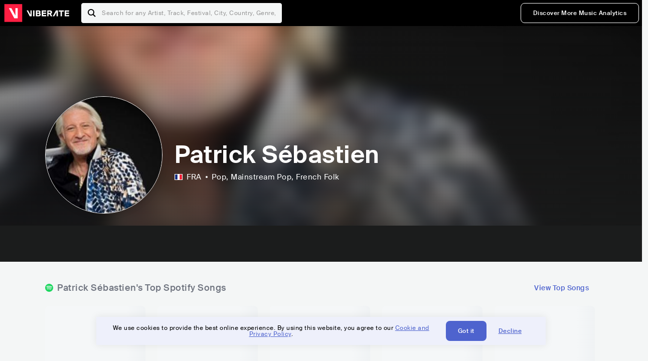

--- FILE ---
content_type: text/html; charset=utf-8
request_url: https://www.viberate.com/artist/patrick-sebastien/
body_size: 9157
content:
<!DOCTYPE html><html><head><meta charSet="utf-8"/><meta name="viewport" content="width=device-width,initial-scale=1.0,minimum-scale=1.0,maximum-scale=1.0,user-scalable=no"/><title>Patrick Sébastien - Songs, Events and Music Stats | Viberate.com</title><meta name="description" content="Patrick Sébastien: Listen to new and popular songs, find events, look into their stats and see who their fans are."/><meta http-equiv="content-language" content="en"/><link rel="icon" href="/static/assets/images/favicon.ico" type="image/x-icon"/><link rel="shortcut icon" href="/static/assets/images/favicon.ico" type="image/x-icon"/><link rel="apple-touch-icon" sizes="57x57" href="/static/assets/images/apple-icon-57x57.png"/><link rel="apple-touch-icon" sizes="60x60" href="/static/assets/images/apple-icon-60x60.png"/><link rel="apple-touch-icon" sizes="72x72" href="/static/assets/images/apple-icon-72x72.png"/><link rel="apple-touch-icon" sizes="76x76" href="/static/assets/images/apple-icon-76x76.png"/><link rel="apple-touch-icon" sizes="114x114" href="/static/assets/images/apple-icon-114x114.png"/><link rel="apple-touch-icon" sizes="120x120" href="/static/assets/images/apple-icon-120x120.png"/><link rel="apple-touch-icon" sizes="144x144" href="/static/assets/images/apple-icon-144x144.png"/><link rel="apple-touch-icon" sizes="152x152" href="/static/assets/images/apple-icon-152x152.png"/><link rel="apple-touch-icon" sizes="180x180" href="/static/assets/images/apple-icon-180x180.png"/><link rel="icon" type="image/png" sizes="192x192" href="/static/assets/images/android-icon-192x192.png"/><link rel="icon" type="image/png" sizes="32x32" href="/static/assets/images/favicon-32x32.png"/><link rel="icon" type="image/png" sizes="96x96" href="/static/assets/images/favicon-96x96.png"/><link rel="icon" type="image/png" sizes="16x16" href="/static/assets/images/favicon-16x16.png"/><link rel="manifest" href="/static/assets/images/manifest.json"/><meta name="msapplication-TileColor" content="#ffffff"/><meta name="msapplication-TileImage" content="/static/assets/images/ms-icon-144x144.png"/><meta name="theme-color" content="#ffffff"/><link rel="dns-prefetch" href="https://viberate.ams3.digitaloceanspaces.com"/><link rel="dns-prefetch" href="https://viberate-upload.ams3.cdn.digitaloceanspaces.com/prod"/><link rel="dns-prefetch" href="https://connect.facebook.net"/><link rel="dns-prefetch" href="https://manager.eu.smartlook.cloud"/><link rel="dns-prefetch" href="https://web-writer.eu.smartlook.cloud"/><link rel="dns-prefetch" href="https://assets-proxy.smartlook.cloud"/><link rel="dns-prefetch" href="https://api.viberate.com"/><link rel="dns-prefetch" href="https://www.googletagmanager.com"/><link rel="dns-prefetch" href="https://www.google-analytics.com"/><meta property="og:type" content="website"/><meta property="og:url" content="https://www.viberate.com/artist/patrick-sebastien/"/><meta property="og:title" content="Patrick Sébastien - Songs, Events and Music Stats | Viberate.com"/><meta property="og:description" content="Patrick Sébastien: Listen to new and popular songs, find events, look into their stats and see who their fans are."/><meta property="og:image" content="https://viberate-upload.ams3.cdn.digitaloceanspaces.com/prod/entity/artist/patrick-sebastien-T5ZfO"/><meta property="og:image:width" content="1200"/><meta property="og:image:height" content="630"/><meta property="og:image:type" content="image/jpeg"/><meta property="og:image:alt" content="Patrick Sébastien - Songs, Events and Music Stats | Viberate.com"/><meta property="fb:app_id" content="1123216931083985"/><meta property="twitter:card" content="summary_large_image"/><meta property="twitter:url" content="https://www.viberate.com/artist/patrick-sebastien/"/><meta name="twitter:title" content="Patrick Sébastien - Songs, Events and Music Stats | Viberate.com"/><meta name="twitter:description" content="Patrick Sébastien: Listen to new and popular songs, find events, look into their stats and see who their fans are."/><meta name="twitter:image" content="https://viberate-upload.ams3.cdn.digitaloceanspaces.com/prod/entity/artist/patrick-sebastien-T5ZfO"/><meta name="google-adsense-account" content="ca-pub-7592671152880369"/><meta name="next-head-count" content="50"/><link data-next-font="" rel="preconnect" href="/" crossorigin="anonymous"/><link rel="preload" href="/_next/static/css/7a7d6cfa335d7527.css" as="style"/><script type="application/ld+json">{"@context":"https://schema.org","@type":"MusicGroup","name":"Patrick Sébastien","image":"https://viberate-upload.ams3.cdn.digitaloceanspaces.com/prod/entity/artist/patrick-sebastien-T5ZfO","genre":"Pop,Mainstream Pop","address":"France"}</script><link rel="stylesheet" href="/_next/static/css/7a7d6cfa335d7527.css" data-n-g=""/><noscript data-n-css=""></noscript><script defer="" noModule="" src="/_next/static/chunks/polyfills-42372ed130431b0a.js" type="f904a4c033f6155dcb11ad67-text/javascript"></script><script src="/_next/static/chunks/webpack-e8d38eede5261e04.js" defer="" type="f904a4c033f6155dcb11ad67-text/javascript"></script><script src="/_next/static/chunks/framework-fcb1263fb6ca94c7.js" defer="" type="f904a4c033f6155dcb11ad67-text/javascript"></script><script src="/_next/static/chunks/main-013b46993a79a6d9.js" defer="" type="f904a4c033f6155dcb11ad67-text/javascript"></script><script src="/_next/static/chunks/pages/_app-2ca358aeb08cb014.js" defer="" type="f904a4c033f6155dcb11ad67-text/javascript"></script><script src="/_next/static/chunks/3143e8a8-b6f4c58b784752b4.js" defer="" type="f904a4c033f6155dcb11ad67-text/javascript"></script><script src="/_next/static/chunks/5862-deca3500da5cc7b4.js" defer="" type="f904a4c033f6155dcb11ad67-text/javascript"></script><script src="/_next/static/chunks/169-69867a71fb1541a8.js" defer="" type="f904a4c033f6155dcb11ad67-text/javascript"></script><script src="/_next/static/chunks/9399-0e037600f50be64d.js" defer="" type="f904a4c033f6155dcb11ad67-text/javascript"></script><script src="/_next/static/chunks/1442-019c56217fbe13f2.js" defer="" type="f904a4c033f6155dcb11ad67-text/javascript"></script><script src="/_next/static/chunks/5960-eeb4e37b4bfc63c1.js" defer="" type="f904a4c033f6155dcb11ad67-text/javascript"></script><script src="/_next/static/chunks/3325-1d80dadf1f472635.js" defer="" type="f904a4c033f6155dcb11ad67-text/javascript"></script><script src="/_next/static/chunks/pages/artist/%5Bslug%5D-7c333bc198d4a041.js" defer="" type="f904a4c033f6155dcb11ad67-text/javascript"></script><script src="/_next/static/c_fwYuISgY8n4j0HdwdUl/_buildManifest.js" defer="" type="f904a4c033f6155dcb11ad67-text/javascript"></script><script src="/_next/static/c_fwYuISgY8n4j0HdwdUl/_ssgManifest.js" defer="" type="f904a4c033f6155dcb11ad67-text/javascript"></script></head><body><link rel="preload" as="image" href="/static/assets/images/flags/fr.svg"/><link rel="preload" as="image" href="/static/assets/images/svg/logo-viberate-analytics-negative.svg"/><link rel="preload" as="image" href="/static/assets/images/gif/loader.gif"/><link rel="preload" as="image" href="/static/assets/images/placeholders/banners/Analytics/Viberate_ANALYTICS_Preview_03.jpg"/><link rel="preload" as="image" href="/static/assets/images/svg/icon-festivals-color.svg"/><link rel="preload" as="image" href="/static/assets/images/svg/icon-tracks-color.svg"/><link rel="preload" as="image" href="/static/assets/images/svg/icon-export-reports-color.svg"/><link rel="preload" as="image" href="/static/assets/images/svg/logo-viberate-new-red-white.svg"/><div id="__next"><div id="popupPlaceholder"></div><div class="container"><header class="header-new-v2 unlogged black artist artist-public "><div class="page"><a class="logo" href="/"><img src="/static/assets/images/svg/logo-viberate-new-red-white.svg" alt="Viberate" loading="lazy"/> Viberate</a><nav class="navigation-primary "><div class="mobile-menu-blocker"></div><div class="search"><input type="text" class="header-search-input" placeholder="Search for any Artist, Track, Festival, City, Country, Genre, or Venue" autoComplete="one-time-code" value=""/><button class="btn btn-back-from-search"><img src="/static/assets/images/svg/arrow-back-blue.svg" alt="Back" width="10" rel="preload" loading="lazy"/> <!-- -->Back</button></div><div class="menu-wrapper-new"><button class="btn btn-close js-btn-menu-close">CLOSE</button><ul class="menu-new"><li class="menu-item menu-item-actions desktop-only"><button type="button" class="button secondary s" title="Sign up">Discover More Music Analytics</button></li></ul><div class="mobile-footer-new"><div class="login-signup-mobile"><a href="https://app.viberate.com/artist/patrick-sebastien/" title="Discover More Music Analytics">Discover More Music Analytics</a></div><div class="row"><div class="disclaimer">For a perfect experience, please use<br/> the desktop version of our website.</div></div></div></div><button type="button" class="btn btn-menu-toggle js-menu-toggle"><img src="/static/assets/images/svg/icon-nav-hamburger.svg" alt="Hamburger" loading="lazy"/></button></nav></div></header><main id="search-container" class="main main-search"></main><header class="header-artist-booking"><div class="top"><figure class="bg-image-wrapper"><img src="https://viberate-upload.ams3.cdn.digitaloceanspaces.com/prod/entity/artist/patrick-sebastien-T5ZfO" alt="Patrick Sébastien" class="bg-image" loading="lazy"/></figure><div class="page"><div class="header-entity artist"><figure class="header-entity-image"><img src="https://viberate-upload.ams3.cdn.digitaloceanspaces.com/prod/entity/artist/patrick-sebastien-T5ZfO" alt="Patrick Sébastien" loading="lazy"/></figure><article class="header-entity-article"><div class="header-entity-title-wrapper"><div class="header-entity-title"><h1 class="title">Patrick Sébastien</h1><span class="mini-badges"></span></div></div><div class="header-entity-info"><div class="top-info"><span class="country" title="France"><img src="/static/assets/images/flags/fr.svg" title="FRA" class="flag"/> <em>FRA</em></span><span class="genres" title="Pop, Mainstream Pop">Pop<!-- -->, Mainstream Pop<!-- -->, French Folk</span></div></div></article></div></div></div><div class="header-entity-socials"><div class="page"><ul class="header-socials"></ul></div></div></header><div class="main"><section class="pro-section pro-section-artist-booking transparent pro-section-channel-top-tracks "><div class="page"><div class="pro-section-header"><div class="row"><div class="left"><h2 class="channel spotify">Patrick Sébastien<!-- -->&#x27;s Top Spotify Songs </h2></div><div class="right"><a class="button tertiary no-padding" href="/artist/songs/patrick-sebastien-top-songs/">View Top Songs</a></div></div></div><div class="pro-section-content mobile-only"><div class="component-main gutter-24-12 shadow white rounded"><div class="item" style="margin-bottom:16px"><div class="loader-element loader-element-plain-card grey h-48 full-width"></div></div><div class="item" style="margin-bottom:16px"><div class="loader-element loader-element-plain-card grey h-48 full-width"></div></div><div class="item" style="margin-bottom:16px"><div class="loader-element loader-element-plain-card grey h-48 full-width"></div></div><div class="item" style="margin-bottom:16px"><div class="loader-element loader-element-plain-card grey h-48 full-width"></div></div><div class="item"><div class="loader-element loader-element-plain-card grey h-48 full-width"></div></div></div></div><div class="pro-section-content tablet-forward"><div class="swiper-main pro-section-swiper has-pagination-and-navigation"><div class="swiper swiper-container"><div class="swiper-wrapper"><div class="swiper-slide"><div class="item"><div class="loader-element loader-element-plain-card grey h-358 full-width"></div></div></div><div class="swiper-slide"><div class="item"><div class="loader-element loader-element-plain-card grey h-358 full-width"></div></div></div><div class="swiper-slide"><div class="item"><div class="loader-element loader-element-plain-card grey h-358 full-width"></div></div></div><div class="swiper-slide"><div class="item"><div class="loader-element loader-element-plain-card grey h-358 full-width"></div></div></div><div class="swiper-slide"><div class="item"><div class="loader-element loader-element-plain-card grey h-358 full-width"></div></div></div></div><div class="swiper-button-prev"></div><div class="swiper-button-next"></div><div class="swiper-pagination"></div></div></div><div class="pro-section-list-entities-footer"><div class="right"><a href="https://open.spotify.com/artist/1GUwHltp99Oe5Y68ZJFZ3b" rel="nofollow noreferrer" target="_blank" class="btn-outside-link">Listen on <!-- -->Spotify</a></div></div></div></div></section><section class="pro-section pro-section-artist-booking transparent pro-section-videos "><div class="page"><div class="pro-section-header"><div class="row"><div class="left"><h2 class="channel youtube">Patrick Sébastien<!-- -->&#x27;s YouTube Videos</h2></div><div class="right"></div></div></div><div class="pro-section-content"><div class="swiper-main pro-section-swiper support-shadow has-mobile-pagination"><div class="swiper swiper-container"><div class="swiper-wrapper"><div class="swiper-slide"><div class="item"><div class="loader-element loader-element-plain-card grey h-308 full-width"></div></div></div><div class="swiper-slide"><div class="item"><div class="loader-element loader-element-plain-card grey h-308 full-width"></div></div></div><div class="swiper-slide"><div class="item"><div class="loader-element loader-element-plain-card grey h-308 full-width"></div></div></div></div><div class="swiper-button-prev"></div><div class="swiper-button-next"></div><div class="swiper-pagination"></div></div></div></div></div></section><section class="pro-section pro-section-analytics-module"><div class="page"><div class="analytics-module-main pro-v2"><div class="analytics-module-main-header"><img src="/static/assets/images/svg/logo-viberate-analytics-negative.svg" alt="Viberate Analytics" width="229"/><a class="button primary s" href="/music-analytics/">Discover More Music Analytics</a></div><div class="analytics-module-grid"><div class="analytics-module-grid-row"><div class="analytics-module w-2-of-3"><div class="analytics-module-content"><h3 class="pro-content-module-subtitle">Chart Rankings</h3><div class="loader-basic"><div class="loader-icon h-242"><img src="/static/assets/images/gif/loader.gif" alt="Loading"/></div></div></div></div><div class="analytics-module w-1-of-3"><div class="analytics-module-content"><h3 class="pro-content-module-subtitle">Audience Map</h3><div class="loader-basic"><div class="loader-icon "><img src="/static/assets/images/gif/loader.gif" alt="Loading"/></div></div></div></div></div><div class="analytics-module-grid-row"><div class="analytics-module w-1-of-2"><div class="analytics-module-content"><h3 class="pro-content-module-subtitle channel spotify">Monthly Listeners</h3><div class="stats"><strong></strong><label>Current</label></div><div class="loader-basic"><div class="loader-icon h-242"><img src="/static/assets/images/gif/loader.gif" alt="Loading"/></div></div></div></div><div class="analytics-module w-1-of-2"><div class="analytics-module-content"><h3 class="pro-content-module-subtitle">Playlist Overview</h3><div class="channels-overview"><div class="item"><h3 class="pro-content-module-subtitle">Adds to Playlists</h3><div class="loader-basic"><div class="loader-icon "><img src="/static/assets/images/gif/loader.gif" alt="Loading"/></div></div></div><div class="item"><h3 class="pro-content-module-subtitle">Drops from Playlists</h3><div class="loader-basic"><div class="loader-icon "><img src="/static/assets/images/gif/loader.gif" alt="Loading"/></div></div></div></div><div class="pro-table-wrapper"><div class="loader-basic"><div class="loader-icon "><img src="/static/assets/images/gif/loader.gif" alt="Loading"/></div></div></div></div></div></div></div></div></div></section><section class="pro-section pro-section-artist-booking transparent asense"><div class="page"><div class="asense-container center"><a href="/music-analytics/"><img src="/static/assets/images/placeholders/banners/Analytics/Viberate_ANALYTICS_Preview_03.jpg" alt="Viberate Analytics"/></a></div></div></section><section class="pro-section pro-section-artist-booking transparent pro-section-channel-top-tracks "><div class="page"><div class="pro-section-header"><div class="row"><div class="left"><h2 class="channel spotify">Patrick Sébastien<!-- -->&#x27;s Top Spotify Playlists in the past 3 Months</h2></div><div class="right"></div></div></div><div class="pro-section-content mobile-only"><div class="component-main gutter-24-12 shadow white rounded"><div class="item" style="margin-bottom:16px"><div class="loader-element loader-element-plain-card grey h-48 full-width"></div></div><div class="item" style="margin-bottom:16px"><div class="loader-element loader-element-plain-card grey h-48 full-width"></div></div><div class="item" style="margin-bottom:16px"><div class="loader-element loader-element-plain-card grey h-48 full-width"></div></div><div class="item" style="margin-bottom:16px"><div class="loader-element loader-element-plain-card grey h-48 full-width"></div></div><div class="item"><div class="loader-element loader-element-plain-card grey h-48 full-width"></div></div></div></div><div class="pro-section-content tablet-forward"><div class="pro-section-content"><div class="swiper-main pro-section-swiper has-pagination-and-navigation support-shadow"><div class="swiper swiper-container"><div class="swiper-wrapper"><div class="swiper-slide"><div class="item"><div class="loader-element loader-element-plain-card grey h-282 full-width"></div></div></div><div class="swiper-slide"><div class="item"><div class="loader-element loader-element-plain-card grey h-282 full-width"></div></div></div><div class="swiper-slide"><div class="item"><div class="loader-element loader-element-plain-card grey h-282 full-width"></div></div></div><div class="swiper-slide"><div class="item"><div class="loader-element loader-element-plain-card grey h-282 full-width"></div></div></div><div class="swiper-slide"><div class="item"><div class="loader-element loader-element-plain-card grey h-282 full-width"></div></div></div><div class="swiper-slide"><div class="item"><div class="loader-element loader-element-plain-card grey h-282 full-width"></div></div></div></div><div class="swiper-button-prev"></div><div class="swiper-button-next"></div><div class="swiper-pagination"></div></div></div></div></div></div></section><section class="pro-section-artist-booking pro-section-side-title pro-section-appears-on-charts blue-grey section-artist-pick pro-section "><div class="page"><div class="pro-section-header side-header"><div class="row"><div class="left"><h2>Patrick Sébastien<!-- -->&#x27;s Chart Ranks</h2><small> Past 12 Months</small></div></div></div><div class="pro-section-content"><ul class="list-charts"><div class="item"><div class="loader-element loader-element-plain-card grey h-242 full-width"></div></div><div class="item"><div class="loader-element loader-element-plain-card grey h-242 full-width"></div></div><div class="item"><div class="loader-element loader-element-plain-card grey h-242 full-width"></div></div><div class="item"><div class="loader-element loader-element-plain-card grey h-242 full-width"></div></div></ul></div></div></section><section class="pro-section pro-section-artist-booking transparent pro-section-future-and-past-events mobile-only"><div class="page"><div class="pro-section-header"><div class="row"><div class="left"><h2>Events<small>There are no events detected</small></h2></div></div></div><div class="pro-section-content"><div class="component-main gutter-24-12 shadow white rounded"><div class="item" style="margin-bottom:5px"><div class="loader-element loader-element-plain-card grey h-64 full-width"></div></div><div class="item" style="margin-bottom:5px"><div class="loader-element loader-element-plain-card grey h-64 full-width"></div></div><div class="item" style="margin-bottom:5px"><div class="loader-element loader-element-plain-card grey h-64 full-width"></div></div><div class="item" style="margin-bottom:5px"><div class="loader-element loader-element-plain-card grey h-64 full-width"></div></div><div class="item" style="margin-bottom:5px"><div class="loader-element loader-element-plain-card grey h-64 full-width"></div></div><div class="item" style="margin-bottom:5px"><div class="loader-element loader-element-plain-card grey h-64 full-width"></div></div><div class="item" style="margin-bottom:5px"><div class="loader-element loader-element-plain-card grey h-64 full-width"></div></div><div class="item" style="margin-bottom:5px"><div class="loader-element loader-element-plain-card grey h-64 full-width"></div></div><div class="item" style="margin-bottom:5px"><div class="loader-element loader-element-plain-card grey h-64 full-width"></div></div><div class="item"><div class="loader-element loader-element-plain-card grey h-64 full-width"></div></div><div class="element-divider h-16"></div><a class="btn btn-txt blue" id="btn-open-modal-1" href="/artist/concerts/patrick-sebastien-upcoming-concerts/">See All Events</a></div></div></div></section><section class="pro-section pro-section-artist-booking transparent pro-section-future-and-past-events tablet-forward"><div class="page"><div class="pro-section-header"><div class="row"><div class="left"><h2>Patrick Sébastien&#x27;s Upcoming Events<small>There are no patrick sébastien&#x27;s upcoming events detected</small></h2></div></div></div><div class="pro-section-content"><ul class="pro-section-list-entities"><div class="item"><div class="loader-element loader-element-plain-card grey h-120 full-width"></div></div><div class="item"><div class="loader-element loader-element-plain-card grey h-120 full-width"></div></div><div class="item"><div class="loader-element loader-element-plain-card grey h-120 full-width"></div></div><div class="item"><div class="loader-element loader-element-plain-card grey h-120 full-width"></div></div><div class="item"><div class="loader-element loader-element-plain-card grey h-120 full-width"></div></div></ul></div></div></section><section class="pro-section pro-section-artist-booking transparent pro-section-future-and-past-events tablet-forward"><div class="page"><div class="pro-section-header"><div class="row"><div class="left"><h2>Patrick Sébastien&#x27;s Past Events<small>There are no patrick sébastien&#x27;s past events detected</small></h2></div></div></div><div class="pro-section-content"><ul class="pro-section-list-entities"><div class="item"><div class="loader-element loader-element-plain-card grey h-120 full-width"></div></div><div class="item"><div class="loader-element loader-element-plain-card grey h-120 full-width"></div></div><div class="item"><div class="loader-element loader-element-plain-card grey h-120 full-width"></div></div><div class="item"><div class="loader-element loader-element-plain-card grey h-120 full-width"></div></div><div class="item"><div class="loader-element loader-element-plain-card grey h-120 full-width"></div></div></ul></div></div></section><section class="pro-section pro-section-artist-booking transparent pro-section-channel-top-tracks "><div class="page"><div class="pro-section-header"><div class="row"><div class="left"><h2 class="channel beatport">Patrick Sébastien<!-- -->&#x27;s Beatport Songs</h2></div></div></div><div class="pro-section-content mobile-only"><div class="component-main gutter-24-12 shadow white rounded"><div class="item" style="margin-bottom:16px"><div class="loader-element loader-element-plain-card grey h-48 full-width"></div></div><div class="item" style="margin-bottom:16px"><div class="loader-element loader-element-plain-card grey h-48 full-width"></div></div><div class="item" style="margin-bottom:16px"><div class="loader-element loader-element-plain-card grey h-48 full-width"></div></div><div class="item" style="margin-bottom:16px"><div class="loader-element loader-element-plain-card grey h-48 full-width"></div></div><div class="item"><div class="loader-element loader-element-plain-card grey h-48 full-width"></div></div></div></div><div class="pro-section-content tablet-forward"><div class="swiper-main pro-section-swiper has-pagination-and-navigation"><div class="swiper swiper-container"><div class="swiper-wrapper"><div class="swiper-slide"><div class="item"><div class="loader-element loader-element-plain-card grey h-308 full-width"></div></div></div><div class="swiper-slide"><div class="item"><div class="loader-element loader-element-plain-card grey h-308 full-width"></div></div></div><div class="swiper-slide"><div class="item"><div class="loader-element loader-element-plain-card grey h-308 full-width"></div></div></div><div class="swiper-slide"><div class="item"><div class="loader-element loader-element-plain-card grey h-308 full-width"></div></div></div><div class="swiper-slide"><div class="item"><div class="loader-element loader-element-plain-card grey h-308 full-width"></div></div></div><div class="swiper-slide"><div class="item"><div class="loader-element loader-element-plain-card grey h-308 full-width"></div></div></div><div class="swiper-slide"><div class="item"><div class="loader-element loader-element-plain-card grey h-308 full-width"></div></div></div><div class="swiper-slide"><div class="item"><div class="loader-element loader-element-plain-card grey h-308 full-width"></div></div></div><div class="swiper-slide"><div class="item"><div class="loader-element loader-element-plain-card grey h-308 full-width"></div></div></div><div class="swiper-slide"><div class="item"><div class="loader-element loader-element-plain-card grey h-308 full-width"></div></div></div></div><div class="swiper-button-prev"></div><div class="swiper-button-next"></div><div class="swiper-pagination"></div></div></div></div></div></section><div></div><section class="landing-section section-other-pages white"><div class="page"><header class="pro-content-module-header-standalone"><div class="row"><div class="left"><h2 class="title"><span class="title-txt">Other Pages</span></h2></div></div></header><div class="home-tutorials"><div class="home-tutorials-main"><ul class="list-home-tutorials"><li class="item"><div class="home-tutorial-box"><a class="home-tutorial-box-link" title="Patrick Sébastien&#x27;s Concerts" href="/artist/concerts/patrick-sebastien-upcoming-concerts/"><figure><img src="/static/assets/images/svg/icon-festivals-color.svg" alt="Patrick Sébastien&#x27;s Concerts" class="home-tutorial-box-icon"/></figure><article><h3 class="home-tutorial-box-title">Patrick Sébastien&#x27;s Concerts</h3><span class="home-tutorial-box-fake-link">Show more</span></article></a></div></li><li class="item"><div class="home-tutorial-box"><a class="home-tutorial-box-link" title="Patrick Sébastien&#x27;s Top Songs" href="/artist/songs/patrick-sebastien-top-songs/"><figure><img src="/static/assets/images/svg/icon-tracks-color.svg" alt="Patrick Sébastien&#x27;s Top Songs" class="home-tutorial-box-icon"/></figure><article><h3 class="home-tutorial-box-title">Patrick Sébastien&#x27;s Top Songs</h3><span class="home-tutorial-box-fake-link">Show more</span></article></a></div></li><li class="item"><div class="home-tutorial-box"><a class="home-tutorial-box-link" title="Patrick Sébastien&#x27;s Popularity Analytics" href="https://app.viberate.com/artist/patrick-sebastien/overview/"><figure><img src="/static/assets/images/svg/icon-export-reports-color.svg" alt="Patrick Sébastien&#x27;s Popularity Analytics" class="home-tutorial-box-icon"/></figure><article><h3 class="home-tutorial-box-title">Patrick Sébastien&#x27;s Popularity Analytics</h3><span class="home-tutorial-box-fake-link">Show more</span></article></a></div></li></ul></div></div></div></section><section id="faq" class="landing-section section-faq-split white"><div class="page"><div class="pro-section-header"><h2 class="landing-section-title">More about Patrick Sébastien</h2></div><div class="pro-section-content"><div class="question js-question open"><h2 class="question-title js-accordion-trigger">Overview of Mainstream Pop musician Patrick Sébastien</h2><div class="question-content js-accordion-content"><p>French musician Patrick Sébastien, a native of Brive-la-Gaillarde, has established himself in the pop music world. His music is primarily classified as mainstream pop, including upbeat tunes and infectious beats that are sure to get people dancing. Sébastien&#x27;s songs are renowned for their impassioned wording, which enhances their expressiveness.<br/><br/>I can speak from experience when I say that Sébastien has long been a significant figure in the French pop music industry. He stands apart from other artists in the popular pop genre thanks to the distinctive style of his music. He actually excels at fusing many pop music components together, and his songs are always fun to listen to. <br/><br/>Sébastien made a huge contribution to pop music, and many people have been affected by his work. Fans all over the world have fallen in love with his distinctive approach, and he has established himself as a great innovator in the pop music sector. In conclusion, Sébastien is a gifted musician with a promising future ahead of him. I eagerly anticipate where his music will lead him.<br/></p></div></div><div class="question js-question closed"><h2 class="question-title js-accordion-trigger">What are the most popular songs for Mainstream Pop musician Patrick Sébastien?</h2><div class="question-content js-accordion-content"><p>Popular French Mainstream Pop performer Patrick Sébastien has a devoted following thanks to his many hit songs. Les sardines, Joyeux Anniversaire, Tourner les serviettes, and Ah... If tu coulds fermer ta gueule are a some of his best-known songs. With its catchy music and amusing lyrics, &quot;Les Sardines&quot; is undoubtedly his most well-known song and has been a fan favorite for years. <br/><br/>&quot;Le petit bonhomme en mousse - Live,&quot; another well-liked song by Patrick Sébastien, shows a vivacious performance by the musician. Other well-known songs that highlight the performer&#x27;s distinct style and personality are &quot;On est des dingues,&quot; &quot;Aka Aleo,&quot; and &quot;Les Cosaques&quot;. His songs frequently have cheerful, catchy melodies and clever, sarcastic lyrics, which make them popular with listeners of all ages. <br/><br/>Other well-known songs like &quot;Elles&quot; and &quot;Mon pote Hanouna&quot; have helped Patrick Sébastien keep his place as one of France&#x27;s top Mainstream Pop performers. Each song in his catalog displays his exceptional vocal range and musical talent, giving his music a distinctive sound that is challenging to imitate. Overall, Patrick Sébastien is a well-liked performer in France with a catalog brimming with enduringly memorable and entertaining tunes.<br/></p></div></div><div class="question js-question closed"><h2 class="question-title js-accordion-trigger">What are the latest songs and music albums for Mainstream Pop musician Patrick Sébastien?</h2><div class="question-content js-accordion-content"><p>With his most recent music albums and singles, French pop and mainstream pop performer Patrick Sébastien has been garnering media attention. His masterwork &quot;Putain, c&#x27;est genial! (2023)&quot; is the result of his most recent artistic endeavor. The album, which includes some of his best pieces to date, is the ideal fusion of pop, rock, and electronic music.<br/><br/>&quot;Putain, c&#x27;est genial! (2023)&quot; is the album&#x27;s title tune, and it is one of its outstanding songs. Patrick&#x27;s talent for writing catchy, meaningful music is demonstrated by this lively, energizing composition. &quot;La chanson des grenouilles (2021)&quot; is another standout track; it&#x27;s a cheerful and lighthearted song that will have you dancing.<br/><br/>Patrick has released some excellent singles in addition to his album. The song &quot;Bamba Bamboche (2021)&quot; is the ideal illustration of his talent for writing music that is both entertaining and meaningful. The song has a catchy tempo and upbeat lyrics that will make you want to dance. &quot;Danton quoi? (2020)&quot; is another excellent tune that exemplifies Patrick&#x27;s talent for writing music that is both thought-provoking and enjoyable.<br/><br/>In general, Patrick Sébastien&#x27;s most recent musical albums and songs are proof of his extraordinary talent and originality. It is understandable why he is regarded as one of the top mainstream pop performers in France given his ability to write songs that are both catchy and meaningful.<br/></p></div></div><div class="question js-question closed"><h2 class="question-title js-accordion-trigger">Which are the most important music performances and festival appearances for Mainstream Pop musician Patrick Sébastien?</h2><div class="question-content js-accordion-content"><p>French pop performer Patrick Sébastien has played a number of festivals and locations during the course of his career. One of his most memorable performances took place at the Festival des Treteaux de nuit, where he displayed his upbeat and energizing stage presence. Sébastien&#x27;s performance was an event high point. The festival draws a sizable and varied audience.<br/><br/>Additionally, Sebastian has given performances in some of France&#x27;s best venues, such as the Grand Theatre de Limoges, Le Kabaret Champagne Music-Hall, and Espace Sculfort. He has thrilled crowds at these places with his upbeat pop songs and charismatic stage presence. His shows are praised for their high energy and engaging nature with the audience.<br/><br/>Sébastien has played at the Theatre Dejazet and the Parc des Expositions de Colmar in addition to these places and events. Sébastien had the chance to show off his skills to old and new admirers even if these may not have been as well-known as some of his earlier appearances.<br/><br/>Overall, Patrick Sébastien has enjoyed success as a pop musician in France, appearing at a range of events and festivals across the nation. He has become a fan favorite due to his exuberant performances and memorable pop songs, and he still engages listeners with his music.<br/></p></div></div><div class="question js-question closed"><h2 class="question-title js-accordion-trigger">Which are the most important collaborations with other musicians for Mainstream Pop musician Patrick Sébastien?</h2><div class="question-content js-accordion-content"><p>The French pop musician Patrick Sébastien has worked with numerous musicians over the course of his career. &quot;Baila Baila Hombre&quot; and &quot;Quand Tu Arriveras,&quot; both with Chico &amp; The Gypsies, are two outstanding joint efforts. The former song seamlessly combines pop and Latin rhythms, and it is cheerful and energizing. The later song is a sentimental ballad that highlights Chico&#x27;s soulful guitar playing and Sébastien&#x27;s expressive vocals.<br/><br/>Sébastien&#x27;s vocals in &quot;Baila Baila Hombre&quot; are passionate and energized, nicely balancing the song&#x27;s catchy melody and rhythm. Chico &amp; The Gypsies&#x27; contribution to the song is clear; their guitar and percussion playing give the song more depth and texture overall. The end result is a lively, peppy song that will definitely get listeners moving.<br/><br/>Slower and more reflective, &quot;Quand Tu Arriveras&quot; highlights Sébastien&#x27;s vocal range and emotional range. On this song, Chico&#x27;s guitar work is really impressive; his soulful playing harmonizes beautifully with Sébastien&#x27;s lyrics and melody. The end result is a passionate and touching ballad that is lovely.<br/><br/>To sum up, Patrick Sébastien&#x27;s contributions to Chico &amp; The Gypsies&#x27; songs &quot;Baila Baila Hombre&quot; and &quot;Quand Tu Arriveras&quot; stand out as two of his most memorable professional achievements. Both songs highlight Sébastien&#x27;s vocal abilities and Chico&#x27;s instrumental skill, creating two catchy and entertaining tunes.<br/></p></div></div><div class="box-highlight">Want to update your bio? Email us at<!-- --> <a href="mailto:info@viberate.com">info@viberate.com</a> with any changes!</div></div></div></section></div><footer class="footer-artist-booking"><div class="page"><a href="https://app.viberate.com/" alt="Viberate" target="_blank" class="logo" rel="noreferrer"><img src="/static/assets/images/svg/logo-viberate-new-red-white.svg" alt="Viberate"/></a><div class="footnote"><p><a title="Music Genres" target="_blank" rel="noreferrer" href="/music-genres/">Music Genres</a><span>  •  </span> <a title="Music Charts" target="_blank" rel="noreferrer" href="/music-charts/">Music Charts</a><span>  •  </span> <a href="/find-musician/" title="Artist Database" target="_blank" rel="noreferrer">Artist Database</a><span>  •  </span> <a href="/festival-finder/" title="Festival Database" target="_blank" rel="noreferrer">Festival Database</a><span>  •  </span> <a href="/spotify-analytics/" title="Spotify Analytics" target="_blank" rel="noreferrer">Spotify Analytics</a> <span>  •  </span> <a href="/" title="Viberate for Music Professionals" target="_blank" rel="noreferrer">Viberate for Music Professionals</a> <span>  •  </span> <a href="/terms-of-service/" title="Terms of Service" target="_blank" rel="noreferrer">Terms of Service</a></p></div></div></footer></div></div><script id="__NEXT_DATA__" type="application/json">{"props":{"pageProps":{"data":{"uuid":"f2d2a13e-7194-4bdf-8be9-6bb3a6ef822a","slug":"patrick-sebastien","name":"Patrick Sébastien","image":"https://viberate-upload.ams3.cdn.digitaloceanspaces.com/prod/entity/artist/patrick-sebastien-T5ZfO","country":{"code":"FR","iso3":"FRA","slug":"france","name":"France","coordinates":{"lat":46,"lng":2},"continent_code":"EU"},"genre":{"id":2,"slug":"pop","name":"Pop","subgenres":null},"subgenres":[{"id":10,"slug":"mainstream-pop","name":"Mainstream Pop"},{"id":90,"slug":"french-folk","name":"French Folk"}],"rank":6682,"rank_categories":{"current":{"overall":6682,"country":198,"genre":2297,"subgenre_1":1185,"subgenre_2":17,"subgenre_3":null},"previous":{"overall":7452,"country":220,"genre":2524,"subgenre_1":1306,"subgenre_2":18,"subgenre_3":null}},"bookmarked":false,"verified":true,"claimed":false,"trending":false,"badges":null,"social_links":[{"channel":"amazon_music","link":"https://music.amazon.com/artists/B0025WI4PO"},{"channel":"google_play_music","link":"https://play.google.com/store/music/artist/Patrick_S%C3%A9bastien?id=A3tkomgwwip2zjab2mcv4wcivs4"},{"channel":"tidal","link":"https://tidal.com/browse/artist/3670144"},{"channel":"napster","link":"https://us.napster.com/artist/patrick-sebastien-2"},{"channel":"google_plus","link":"https://plus.google.com/+PatrickSebastien"},{"channel":"facebook","link":"https://www.facebook.com/patricksebastienofficiel/"},{"channel":"youtube","link":"https://www.youtube.com/user/patricksebastien"},{"channel":"spotify","link":"https://open.spotify.com/artist/1GUwHltp99Oe5Y68ZJFZ3b"},{"channel":"instagram","link":"https://www.instagram.com/patricksebastienofficiel/"},{"channel":"home_page","link":"https://www.patricksebastien.fr/"},{"channel":"twitter","link":"https://twitter.com/patsebastien"},{"channel":"songkick","link":"https://www.songkick.com/artists/9228679"},{"channel":"itunes","link":"https://itunes.apple.com/artist/patrick-s%C3%A9bastien/18313629"},{"channel":"bandsintown","link":"https://www.bandsintown.com/a/473997-patrick-sebastien"},{"channel":"deezer","link":"https://www.deezer.com/en/artist/5035"},{"channel":"ticketmaster","link":"http://www.ticketmaster.fr/artist/992920"},{"channel":"tiktok","link":"https://www.tiktok.com/@patricksebastienofficiel"},{"channel":"shazam","link":"https://www.shazam.com/artist/patrick-s%C3%A9bastien/18313629"}],"status":"active","booking_available":false,"contact_available":false,"meta_image":"https://viberate.s3-eu-west-1.amazonaws.com/share/artist/patrick-sebastien.jpg","hot_on_charts":[],"created_at":"2019-07-01T22:46:08Z","beatport_genres":null,"channel_ranks":{"airplay":{"current":{"genre":5352,"country":810,"overall":23941,"subgenre_1":4529,"subgenre_2":168},"previous":{"genre":5263,"country":791,"overall":23598,"subgenre_1":4467,"subgenre_2":166}},"beatport":null,"social":{"current":{"genre":2149,"country":105,"overall":5007,"subgenre_1":1038,"subgenre_2":6},"previous":{"genre":2815,"country":135,"overall":6648,"subgenre_1":1373,"subgenre_2":8}},"spotify":{"current":{"genre":8314,"country":917,"overall":31127,"subgenre_1":4145,"subgenre_2":75},"previous":{"genre":8409,"country":935,"overall":31636,"subgenre_1":4211,"subgenre_2":75}},"youtube":{"current":{"genre":1405,"country":89,"overall":3634,"subgenre_1":696,"subgenre_2":10},"previous":{"genre":1469,"country":93,"overall":3812,"subgenre_1":725,"subgenre_2":10}}},"analytics":{"airplay":true,"audience":true,"basic":true,"beatport":false,"overview":true,"social":true,"spotify":true,"youtube":true,"shazam":true,"soundcloud":true,"deezer":true,"playlists":true,"apple-playlists":true,"facebook":true,"instagram":true,"tiktok":true,"twitter":true,"events":true,"tracks":true,"network":true}},"faq":{"BIO":[{"question":"Overview of Mainstream Pop musician Patrick Sébastien","answer":"French musician Patrick Sébastien, a native of Brive-la-Gaillarde, has established himself in the pop music world. His music is primarily classified as mainstream pop, including upbeat tunes and infectious beats that are sure to get people dancing. Sébastien's songs are renowned for their impassioned wording, which enhances their expressiveness.\u003cbr\u003e\u003cbr\u003eI can speak from experience when I say that Sébastien has long been a significant figure in the French pop music industry. He stands apart from other artists in the popular pop genre thanks to the distinctive style of his music. He actually excels at fusing many pop music components together, and his songs are always fun to listen to. \u003cbr\u003e\u003cbr\u003eSébastien made a huge contribution to pop music, and many people have been affected by his work. Fans all over the world have fallen in love with his distinctive approach, and he has established himself as a great innovator in the pop music sector. In conclusion, Sébastien is a gifted musician with a promising future ahead of him. I eagerly anticipate where his music will lead him.\u003cbr\u003e"},{"question":"What are the most popular songs for Mainstream Pop musician Patrick Sébastien?","answer":"Popular French Mainstream Pop performer Patrick Sébastien has a devoted following thanks to his many hit songs. Les sardines, Joyeux Anniversaire, Tourner les serviettes, and Ah... If tu coulds fermer ta gueule are a some of his best-known songs. With its catchy music and amusing lyrics, \"Les Sardines\" is undoubtedly his most well-known song and has been a fan favorite for years. \u003cbr\u003e\u003cbr\u003e\"Le petit bonhomme en mousse - Live,\" another well-liked song by Patrick Sébastien, shows a vivacious performance by the musician. Other well-known songs that highlight the performer's distinct style and personality are \"On est des dingues,\" \"Aka Aleo,\" and \"Les Cosaques\". His songs frequently have cheerful, catchy melodies and clever, sarcastic lyrics, which make them popular with listeners of all ages. \u003cbr\u003e\u003cbr\u003eOther well-known songs like \"Elles\" and \"Mon pote Hanouna\" have helped Patrick Sébastien keep his place as one of France's top Mainstream Pop performers. Each song in his catalog displays his exceptional vocal range and musical talent, giving his music a distinctive sound that is challenging to imitate. Overall, Patrick Sébastien is a well-liked performer in France with a catalog brimming with enduringly memorable and entertaining tunes.\u003cbr\u003e"},{"question":"What are the latest songs and music albums for Mainstream Pop musician Patrick Sébastien?","answer":"With his most recent music albums and singles, French pop and mainstream pop performer Patrick Sébastien has been garnering media attention. His masterwork \"Putain, c'est genial! (2023)\" is the result of his most recent artistic endeavor. The album, which includes some of his best pieces to date, is the ideal fusion of pop, rock, and electronic music.\u003cbr\u003e\u003cbr\u003e\"Putain, c'est genial! (2023)\" is the album's title tune, and it is one of its outstanding songs. Patrick's talent for writing catchy, meaningful music is demonstrated by this lively, energizing composition. \"La chanson des grenouilles (2021)\" is another standout track; it's a cheerful and lighthearted song that will have you dancing.\u003cbr\u003e\u003cbr\u003ePatrick has released some excellent singles in addition to his album. The song \"Bamba Bamboche (2021)\" is the ideal illustration of his talent for writing music that is both entertaining and meaningful. The song has a catchy tempo and upbeat lyrics that will make you want to dance. \"Danton quoi? (2020)\" is another excellent tune that exemplifies Patrick's talent for writing music that is both thought-provoking and enjoyable.\u003cbr\u003e\u003cbr\u003eIn general, Patrick Sébastien's most recent musical albums and songs are proof of his extraordinary talent and originality. It is understandable why he is regarded as one of the top mainstream pop performers in France given his ability to write songs that are both catchy and meaningful.\u003cbr\u003e"},{"question":"Which are the most important music performances and festival appearances for Mainstream Pop musician Patrick Sébastien?","answer":"French pop performer Patrick Sébastien has played a number of festivals and locations during the course of his career. One of his most memorable performances took place at the Festival des Treteaux de nuit, where he displayed his upbeat and energizing stage presence. Sébastien's performance was an event high point. The festival draws a sizable and varied audience.\u003cbr\u003e\u003cbr\u003eAdditionally, Sebastian has given performances in some of France's best venues, such as the Grand Theatre de Limoges, Le Kabaret Champagne Music-Hall, and Espace Sculfort. He has thrilled crowds at these places with his upbeat pop songs and charismatic stage presence. His shows are praised for their high energy and engaging nature with the audience.\u003cbr\u003e\u003cbr\u003eSébastien has played at the Theatre Dejazet and the Parc des Expositions de Colmar in addition to these places and events. Sébastien had the chance to show off his skills to old and new admirers even if these may not have been as well-known as some of his earlier appearances.\u003cbr\u003e\u003cbr\u003eOverall, Patrick Sébastien has enjoyed success as a pop musician in France, appearing at a range of events and festivals across the nation. He has become a fan favorite due to his exuberant performances and memorable pop songs, and he still engages listeners with his music.\u003cbr\u003e"},{"question":"Which are the most important collaborations with other musicians for Mainstream Pop musician Patrick Sébastien?","answer":"The French pop musician Patrick Sébastien has worked with numerous musicians over the course of his career. \"Baila Baila Hombre\" and \"Quand Tu Arriveras,\" both with Chico \u0026 The Gypsies, are two outstanding joint efforts. The former song seamlessly combines pop and Latin rhythms, and it is cheerful and energizing. The later song is a sentimental ballad that highlights Chico's soulful guitar playing and Sébastien's expressive vocals.\u003cbr\u003e\u003cbr\u003eSébastien's vocals in \"Baila Baila Hombre\" are passionate and energized, nicely balancing the song's catchy melody and rhythm. Chico \u0026 The Gypsies' contribution to the song is clear; their guitar and percussion playing give the song more depth and texture overall. The end result is a lively, peppy song that will definitely get listeners moving.\u003cbr\u003e\u003cbr\u003eSlower and more reflective, \"Quand Tu Arriveras\" highlights Sébastien's vocal range and emotional range. On this song, Chico's guitar work is really impressive; his soulful playing harmonizes beautifully with Sébastien's lyrics and melody. The end result is a passionate and touching ballad that is lovely.\u003cbr\u003e\u003cbr\u003eTo sum up, Patrick Sébastien's contributions to Chico \u0026 The Gypsies' songs \"Baila Baila Hombre\" and \"Quand Tu Arriveras\" stand out as two of his most memorable professional achievements. Both songs highlight Sébastien's vocal abilities and Chico's instrumental skill, creating two catchy and entertaining tunes.\u003cbr\u003e"}]}},"__N_SSG":true},"page":"/artist/[slug]","query":{"slug":"patrick-sebastien"},"buildId":"c_fwYuISgY8n4j0HdwdUl","isFallback":false,"isExperimentalCompile":false,"gsp":true,"scriptLoader":[]}</script><script src="/cdn-cgi/scripts/7d0fa10a/cloudflare-static/rocket-loader.min.js" data-cf-settings="f904a4c033f6155dcb11ad67-|49" defer></script><script defer src="https://static.cloudflareinsights.com/beacon.min.js/vcd15cbe7772f49c399c6a5babf22c1241717689176015" integrity="sha512-ZpsOmlRQV6y907TI0dKBHq9Md29nnaEIPlkf84rnaERnq6zvWvPUqr2ft8M1aS28oN72PdrCzSjY4U6VaAw1EQ==" data-cf-beacon='{"version":"2024.11.0","token":"66694c3271b245cb9c76b3d1b57bae8e","server_timing":{"name":{"cfCacheStatus":true,"cfEdge":true,"cfExtPri":true,"cfL4":true,"cfOrigin":true,"cfSpeedBrain":true},"location_startswith":null}}' crossorigin="anonymous"></script>
</body></html>

--- FILE ---
content_type: application/javascript; charset=UTF-8
request_url: https://www.viberate.com/_next/static/chunks/9399-0e037600f50be64d.js
body_size: 5936
content:
"use strict";(self.webpackChunk_N_E=self.webpackChunk_N_E||[]).push([[9399],{39399:function(e,a,t){t.d(a,{Z:function(){return O}});var s=t(24246),n=t(23615),i=t.n(n),r=t(27378),l=t(56253),c=t(47928),o=t(8965),d=t(11206),g=t(31542),h=t(79894),u=t.n(h);let m=[{id:"the-weeknd",image:"https://viberate-upload.ams3.cdn.digitaloceanspaces.com/prod/entity/artist/the-weeknd-w16Nj",name:"The Weeknd",countryFlag:"/static/assets/images/flags/ca.svg",countryName:"Canada",countryCode:"CAN",tag:"Pop"},{id:"bts",name:"BTS",image:"https://viberate-upload.ams3.cdn.digitaloceanspaces.com/prod/entity/artist/bts-IljnE",countryFlag:"/static/assets/images/flags/kr.svg",countryName:"Korea",countryCode:"KOR",tag:"Pop"},{id:"bad-bunny",name:"Bad Bunny",image:"https://viberate-upload.ams3.cdn.digitaloceanspaces.com/prod/entity/artist/the-weeknd-w16Nj",countryFlag:"/static/assets/images/flags/pr.svg",countryName:"Puerto Rico",countryCode:"PRI",tag:"Latin"}],p=[{id:"we-dont-talk-anymore",name:"We Don't Talk Anymore (feat. Selena Gomez)",image:"https://i.scdn.co/image/ab67616d0000b273c0e28105f0533c52717c46c2",artists:"Charlie Puth, Selena Gomez"},{id:"levitating",name:"Levitating",image:"https://i.scdn.co/image/ab67616d0000b273bd26ede1ae69327010d49946",artists:"Dua Lipa"},{id:"one-right-now-with-the-weeknd",name:"One Right Now (with The Weeknd)",image:"https://i.scdn.co/image/ab67616d0000b273f51249dcf94299250938ef00",artists:"Post Malone, The Weeknd"}],x=[{id:"exit",name:"Exit",image:"https://viberate-upload.ams3.cdn.digitaloceanspaces.com/prod/entity/festival/exit-festival-9oA0B",countryFlag:"/static/assets/images/flags/rs.svg",countryCode:"SRB",tag:"Mega"},{id:"coachella",name:"Coachella",image:"https://viberate-upload.ams3.cdn.digitaloceanspaces.com/prod/entity/festival/coachella-R33el",countryFlag:"/static/assets/images/flags/us.svg",countryCode:"USA",tag:"Mega"},{id:"sziget",name:"Sziget",image:"https://viberate-upload.ams3.cdn.digitaloceanspaces.com/prod/entity/festival/sziget-festival-VYUyp",countryFlag:"/static/assets/images/flags/hu.svg",countryCode:"HUN",tag:"Mega"}],y=[{id:"artists",stats:c.uO.ARTIST.whole,name:"Artists"},{id:"tracks",stats:c.uO.TRACK.whole,name:"Tracks"},{id:"playlists",stats:"19M+",name:"Playlists"},{id:"festivals",stats:"6K+",name:"Festivals"},{id:"labels",stats:"100K+",name:"Labels"}];var j=function(){return(0,s.jsxs)("div",{className:"locked-search-results",children:[(0,s.jsxs)("div",{className:"grid",children:[(0,s.jsx)("div",{className:"grid-col",children:(0,s.jsxs)("div",{className:"search-results-category",children:[(0,s.jsx)("div",{className:"search-results-header",children:(0,s.jsxs)("h2",{className:"category-title",children:["Artists ",(0,s.jsx)("span",{className:"counter",children:"836,895 pages"})]})}),(0,s.jsx)("div",{className:"search-results-article",children:(0,s.jsx)("ul",{className:"entity-list",children:m.map(e=>(0,s.jsx)("li",{className:"item",children:(0,s.jsxs)("div",{className:"card-micro artist",children:[(0,s.jsx)("figure",{style:{backgroundImage:"url('"+e.image+"')"},title:e.name}),(0,s.jsxs)("article",{children:[(0,s.jsx)("h3",{title:e.name,children:e.name}),(0,s.jsxs)("div",{className:"row tags",children:[(0,s.jsxs)("span",{className:"pro-tag pro-country",children:[(0,s.jsx)("img",{src:e.countryFlag,className:"flag",title:e.countryCode})," ",e.countryCode]}),(0,s.jsx)("span",{className:"pro-tag",children:e.tag})]})]})]})},e.id))})})]})}),(0,s.jsx)("div",{className:"grid-col",children:(0,s.jsxs)("div",{className:"search-results-category",children:[(0,s.jsx)("div",{className:"search-results-header",children:(0,s.jsxs)("h2",{className:"category-title",children:["Tracks ",(0,s.jsx)("span",{className:"counter",children:"16,243,683 Pages"})]})}),(0,s.jsx)("div",{className:"search-results-article",children:(0,s.jsx)("ul",{className:"entity-list",children:p.map(e=>(0,s.jsx)("li",{className:"item",children:(0,s.jsxs)("div",{className:"card-micro track",children:[(0,s.jsx)("figure",{style:{backgroundImage:"url('"+e.image+"')"},title:e.name}),(0,s.jsx)("article",{children:(0,s.jsxs)("div",{className:"title-wrapper",children:[(0,s.jsx)("h3",{title:e.name,children:e.name}),(0,s.jsx)("div",{className:"artists",children:e.artists})]})})]})},e.id))})})]})}),(0,s.jsx)("div",{className:"grid-col",children:(0,s.jsxs)("div",{className:"search-results-category",children:[(0,s.jsx)("div",{className:"search-results-header",children:(0,s.jsxs)("h2",{className:"category-title",children:["Festivals ",(0,s.jsx)("span",{className:"counter",children:"12,001,239 Pages"})]})}),(0,s.jsx)("div",{className:"search-results-article",children:(0,s.jsx)("ul",{className:"entity-list",children:x.map(e=>(0,s.jsx)("li",{className:"item",children:(0,s.jsxs)("div",{className:"card-micro festival",children:[(0,s.jsx)("figure",{style:{backgroundImage:"url('"+e.image+"')"},title:e.name}),(0,s.jsxs)("article",{children:[(0,s.jsx)("h3",{title:e.name,children:e.name}),(0,s.jsxs)("div",{className:"row tags",children:[(0,s.jsxs)("span",{className:"pro-tag pro-country",children:[(0,s.jsx)("img",{src:e.image,className:"flag",title:e.countryCode})," ",e.countryCode]}),(0,s.jsx)("span",{className:"pro-tag",children:e.tag})]})]})]})},e.id))})})]})})]}),(0,s.jsx)("div",{className:"artist-public-promo alt-search",children:(0,s.jsx)("div",{className:"page",children:(0,s.jsxs)("div",{className:"promo-article",children:[(0,s.jsxs)("h2",{className:"promo-title",children:["First, let’s sign up. ",(0,s.jsx)("br",{}),"It’s free!"]}),(0,s.jsx)("p",{className:"promo-description",children:"Unlock search to look into:"}),(0,s.jsx)("div",{className:"promo-squares",children:y.map(e=>(0,s.jsxs)("div",{className:"square",children:[(0,s.jsx)("strong",{children:e.stats}),e.name]},e.id))}),(0,s.jsx)("div",{className:"promo-actions",children:(0,s.jsx)(u(),{href:c.sJ+"signup/",title:"Sign Up",className:"button primary m",children:"Sign Up"})})]})})})]})},v=t(13630),b=t(2745);let f=e=>{let{currentPage:a,maxPages:t,totalResults:n,pageClickHandler:i,className:r,itemsPerPage:l,maxResultsInPagination:o,showNumberOfResults:g=!0,alwaysShowPrevButton:h=!1,alwaysShowNextButton:u=!1,label:m="",openSignupForUnregisteredUser:p=!0}=e,{user:x}=(0,d.default)(),y=[],j=a,v=t;v=1===a?a+2<t?a+2:t:a>=t-3?t:a+1<t?a+1:t,j=a<5?1:a>=t-3?t-3:a-1;let b=e=>{x||!p?i(parseInt(e.target.dataset.page,10)):window.location.assign("".concat(c.sJ,"signup/"))};(a>1||!0===h)&&y.push((0,s.jsx)("button",{disabled:a<=1,type:"button",className:"btn btn-pagination prev",onClick:b,"data-page":a-1,children:"Prev"},y.length+1)),a-3>1&&(y.push((0,s.jsx)("button",{type:"button",onClick:b,className:"btn btn-pagination","data-page":1,children:"1"},y.length+1)),y.push((0,s.jsx)("button",{type:"button",disabled:!0,className:"btn btn-pagination",children:"..."},y.length+1)));for(let e=j;e<=v;e++)y.push((0,s.jsx)("button",{type:"button",onClick:b,className:"btn btn-pagination "+(e===a?"active":""),"data-page":e,children:e},y.length+1));a+3<t&&(y.push((0,s.jsx)("button",{type:"button",disabled:!0,className:"btn btn-pagination",children:"..."},y.length+1)),y.push((0,s.jsx)("button",{type:"button",onClick:b,className:"btn btn-pagination","data-page":t,children:t},y.length+1))),(a<t||!0===u)&&y.push((0,s.jsx)("button",{disabled:a===t,type:"button",className:"btn btn-pagination next",onClick:b,"data-page":a+1,children:"Next"},y.length+1));let f=(a-1)*l;0===f?f=1:f++;let k=(a-1)*l+l;return k>n&&(k=n),(0,s.jsxs)("div",{className:r,children:[m&&(0,s.jsx)("label",{children:m}),y,g&&(0,s.jsxs)("p",{children:[f,"-",k," from"," ",n>o?o+"+":n]})]})};f.propTypes={currentPage:i().number,maxPages:i().number,pageClickHandler:i().func,totalResults:i().number,className:i().string,itemsPerPage:i().number,maxResultsInPagination:i().number,showNumberOfResults:i().bool,alwaysShowPrevButton:i().bool,alwaysShowNextButton:i().bool,label:i().string,openSignupForUnregisteredUser:i().bool};var k=t(14869);let N=e=>{let{entityType:a,numberOfResults:t,link:n,searchText:i="",newFeature:r}=e;return void 0===n&&(n="".concat(c.sJ).concat(a,"/basic/")),(0,s.jsxs)("div",{className:"search-results-header",children:[(0,s.jsxs)("h2",{className:"category-title",children:[(0,o.kC)(c.WM[a].pluralName)," ",r&&(0,s.jsx)("span",{className:"new-icon",children:"New"})," ",i&&(0,s.jsx)("span",{className:"counter",children:(0,o.q5)(t)+" Pages"})]}),null!==n&&(0,s.jsxs)("a",{href:n.href,className:"btn btn-txt blue btn-explore-all",children:["Explore ",(0,s.jsx)("span",{children:(0,o.kC)(c.WM[a].pluralName)})]})]})};N.propTypes={entityType:i().string,numberOfResults:i().number,link:i().shape({href:i().string.isRequired}),searchText:i().string};let w=e=>{let{tableData:a,entityType:t,selectEntity:n,pagination:i,searchText:l,headerLink:g,entitiesToSearch:h,newFeature:u=!1,shortTagsRenderer:m=e=>(0,s.jsx)("div",{className:"row short-version",children:(0,s.jsx)(v.Z,{code:(0,o.ke)(e,"country.code",""),title:(0,o.ke)(e,"country.iso3","")})}),tagsRenderer:p=()=>{},imageRenderer:x=e=>(0,s.jsx)("a",{href:void 0===e.slug?"/artist-analytics/":"/".concat(t,"/").concat(e.slug),title:e.name,children:(0,s.jsx)("figure",{style:{backgroundImage:"url('"+(0,o.ke)(e,"images[0]",null)+"')"}})}),getEntityLink:y=e=>{let{entityType:a,record:t}=e,s="".concat(c.sJ).concat(a,"/").concat(t.slug,"/");return"track"===a?s=void 0===t.slug?"/song-analytics/":"/".concat(a,"/").concat(t.slug,"/"):("artist"===a||"festival"===a)&&(s=void 0===t.slug?"/artist-analytics/":"/".concat(a,"/").concat(t.slug,"/")),{href:s}},additionalRows:j=()=>{},target:b="_self",paginationHandler:w,showMoreData:T}=e,{user:C}=(0,d.default)(),[R,P]=(0,r.useState)({currentPage:0,showMore:!1,loading:!1,searchData:a});(0,r.useEffect)(()=>{P(e=>({...e,showMore:void 0!==T&&T,searchData:a}))},[a]);let _=R.showMore?c.qr.MAJOR.DESKTOP:c.qr.MINOR.DESKTOP,L=i&&i.total?i.total:0,D=n||(()=>{});return(0,s.jsxs)("div",{className:"search-results-category",children:[(0,s.jsx)(N,{entityType:t,numberOfResults:i.total||0,link:g,searchText:l,newFeature:u}),(0,s.jsxs)("div",{className:"search-results-article "+(R.loading?"loading relative white":""),children:[(0,s.jsx)("ul",{className:"entity-list",children:R.searchData&&!!R.searchData.length&&R.searchData.slice(0,_).map(e=>{let a=y({record:e,entityType:t});return(0,s.jsx)("li",{className:"item",onClick:D.bind(void 0,e),children:(0,s.jsxs)("div",{className:"card-micro "+t,children:[x(e,b),(0,s.jsxs)("article",{children:[n?(0,s.jsxs)("a",{className:"title-link",children:[(0,s.jsx)("h3",{title:e.name,children:e.name}),e.claimed&&(0,s.jsx)("img",{src:"/static/assets/images/svg/icon-claimed.svg",alt:"Claimed Profile",className:"claimed-icon"})]}):(0,s.jsxs)("a",{href:a.href,className:"title-link",children:[(0,s.jsx)("h3",{title:e.name,children:e.name}),e.claimed&&(0,s.jsx)("img",{src:"/static/assets/images/svg/icon-claimed.svg",alt:"Claimed Profile",className:"claimed-icon"})]}),m(e),p(e),j({entity:e})]})]})},"search-"+t+"-"+e.slug)})}),R.searchData&&!!R.searchData.length&&!C&&(0,s.jsx)("div",{className:"pro-paywall-v2",children:(0,s.jsx)("button",{onClick:()=>window.location="".concat(c.sJ,"signup/"),className:"btn btn-txt btn-show-more blue",children:"Sign up for more results"})}),R.searchData&&!!R.searchData.length&&!R.showMore&&L>_&&C&&(0,s.jsx)("button",{className:"btn btn-txt btn-show-more",onClick:()=>{P({...R,showMore:!0,currentPage:0})},children:"Show More"}),R.searchData&&!!R.searchData.length&&R.showMore&&L>_&&C&&(0,s.jsx)(f,{currentPage:R.currentPage+1,totalResults:L,maxPages:L?Math.ceil(L/_):1,className:"pro-table-pagination",showNumberOfResults:!1,alwaysShowPrevButton:!0,alwaysShowNextButton:!0,pageClickHandler:e=>{w?(P(a=>({...a,currentPage:e-1,loading:!1})),w(e)):(P({...R,loading:!0}),(0,k.c)(l,[h||t],!1,!1,{limit:_,offset:(e-1)*_},!1,!0).then(a=>{P({...R,currentPage:e-1,loading:!1,searchData:a[c.WM[t].pluralName]})}).catch(()=>{P({...R,loading:!1})}))},label:"Page",openSignupForUnregisteredUser:!0})]})]})};w.propTypes={tableData:i().array,entityType:i().string,pagination:i().object,searchText:i().string,entitiesToSearch:i().string,tagsRenderer:i().func,shortTagsRenderer:i().func,imageRenderer:i().func,headerLink:i().shape({href:i().string.isRequired}),getEntityLink:i().func,additionalRows:i().func,target:i().string};let T=e=>{let{artists:a,...t}=e;return(0,s.jsx)(w,{tableData:a,entityType:"artist",...t,headerLink:{href:"".concat(c.sJ,"artist/charts/"),as:"".concat(c.sJ,"artist/charts/")},tagsRenderer:e=>{let a=(0,o.ke)(e,"country"),t=(0,o.ke)(e,"genres[0].name"),n=(0,o.ke)(e,"verified");return(0,s.jsxs)("div",{className:"row tags",children:[!!a&&(0,s.jsx)(b.Z,{type:"country",title:(0,o.ke)(a,"code",""),children:(0,s.jsx)(v.Z,{code:(0,o.ke)(a,"code",""),title:(0,o.ke)(a,"iso3","")})}),!!t&&(0,s.jsx)(b.Z,{children:t}),!1===n?(0,s.jsx)(b.Z,{classes:"unverified",title:"Unverified",children:"Unverified"}):""]})}})};T.propTypes={artists:i().array};var C=function(e){let{cities:a,pagination:t,searchText:n}=e,{enums:i}=(0,d.default)();return null==a||a.map(e=>{let a=(0,o.ke)(e,"country_alpha2",""),t=(0,o.ke)(i,"countriesCodeMap.".concat(a,".name"),"");t&&(e.name+=", ".concat(t))}),(0,s.jsx)(w,{tableData:a,entityType:c.w8.city.word,pagination:t,searchText:n,shortTagsRenderer:()=>"",tagsRenderer:()=>(0,s.jsx)(r.Fragment,{}),headerLink:null,getEntityLink:e=>{let{record:a}=e;return{href:"/city/".concat(a.slug,"/")}}})};function R(e){let{countries:a,pagination:t,searchText:n}=e;return(0,s.jsx)(w,{tableData:a,entityType:c.w8.country.word,pagination:t,searchText:n,shortTagsRenderer:()=>"",tagsRenderer:()=>(0,s.jsx)(r.Fragment,{}),headerLink:{href:c.sJ+"country/",as:c.sJ+"country/"}})}function P(e){let{venues:a,entityType:t,...n}=e,i=e=>{let{venue:a}=e;return t===c.w8.venue.word?a&&a.caption&&(0,s.jsx)(b.Z,{children:(0,o.ke)(a,"caption","")}):t===c.w8.event.word?a&&a.capacity_type&&a.capacity_type.name&&(0,s.jsx)(b.Z,{children:(0,o.ke)(a,"capacity_type.name","")}):void 0};return(0,s.jsx)(w,{tableData:a,entityType:t,...n,headerLink:{href:c.sJ+t+"/",as:c.sJ+t+"/"},getEntityLink:e=>{let{record:a}=e;return{href:"/".concat(t,"/").concat(a.slug,"/")}},tagsRenderer:e=>{let a=(0,o.ke)(e,"city.name",""),t=(0,o.ke)(e,"country",!1);return(0,s.jsx)(r.Fragment,{children:(0,s.jsxs)("div",{className:"row tags",children:[!!a&&(0,s.jsx)(b.Z,{children:a}),!!t&&(0,s.jsx)(b.Z,{type:c.w8.country.word,children:(0,s.jsx)(v.Z,{code:(0,o.ke)(t,"code",""),title:(0,o.ke)(t,"iso3","")})}),i({venue:e})]})})}})}function _(e){let{festivals:a,...t}=e;return(0,s.jsx)(w,{tableData:a,entityType:c.w8.festival.word,...t,headerLink:{href:"".concat(c.sJ,"festival/charts/"),as:"".concat(c.sJ,"festival/charts/")},getEntityLink:e=>{let{record:a}=e;return{href:"/festival/".concat(a.slug,"/")}},tagsRenderer:e=>{let a=(0,o.ke)(e,"country"),t=(0,o.ke)(e,"caption");return(0,s.jsx)(r.Fragment,{children:(0,s.jsxs)("div",{className:"row tags",children:[!!a&&(0,s.jsx)(b.Z,{type:c.w8.country.word,children:(0,s.jsx)(v.Z,{code:(0,o.ke)(a,"code",""),title:(0,o.ke)(a,"iso3","")})}),t&&(0,s.jsx)(b.Z,{children:t})]})})}})}function L(e){let{searchText:a}=e,{enums:t}=(0,d.default)(),[n,i]=(0,r.useState)({results:[],page:0,showMore:!1,pagination:{total:0,current:0,limit:0,offset:0}});(0,r.useEffect)(()=>{if(t&&(null==t?void 0:t.genres)){let e=t.genres.reduce((e,t)=>{let s=t.subgenres.filter(e=>a&&e.name.toLowerCase().includes(a.toLowerCase()));return s=s.map(e=>({...e,mainGenre:t})),a&&t.name.toLowerCase().includes(a.toLowerCase())&&s.unshift(t),[...e,...s]},[]);i(a=>({...a,results:e,pagination:{...a.pagination,total:e.length||0},showMore:!1}))}},[a]);let o=l.tq||l.Em?c.qr.MAJOR.MOBILE:c.qr.MAJOR.DESKTOP;return(0,s.jsx)(w,{tableData:n.results.slice(n.page*o,n.page*o+o),entityType:c.w8.genre.word,pagination:n.pagination,paginationHandler:e=>{i(a=>({...a,page:e-1,showMore:!0}))},showMoreData:n.showMore,searchText:a,shortTagsRenderer:()=>"",tagsRenderer:()=>(0,s.jsx)(r.Fragment,{}),headerLink:{href:c.sJ+"genre/"},getEntityLink:e=>{let{record:a}=e;return{href:"/".concat(a.mainGenre?"music-subgenres":"music-genres","/").concat(a.slug)}},imageRenderer:e=>(0,s.jsx)("figure",{className:e.mainGenre?e.mainGenre.slug:e.slug})})}function D(e){let{labels:a,pagination:t,searchText:n,...i}=e;return(0,s.jsx)(w,{tableData:a,entityType:c.w8.label.word,pagination:t,searchText:n,shortTagsRenderer:()=>"",tagsRenderer:e=>{let a=(0,o.ke)(e,"beatport_genres[0].name");return(0,s.jsx)("div",{className:"row tags",children:!!a&&(0,s.jsx)(b.Z,{children:a})})},headerLink:{href:c.sJ+"label/basic/",as:c.sJ+"label/basic/"},imageRenderer:e=>{let a={href:"".concat(c.sJ,"label/").concat(e.slug,"/"),as:"/label/".concat(e.slug)};return(0,s.jsx)(u(),{...a,title:e.name,children:(0,s.jsx)("figure",{style:{backgroundImage:"url('"+(0,o.ke)(e,"image",null)+"')"}})})},getEntityLink:e=>{let{entityType:a,record:t}=e;return{href:"".concat(c.sJ,"label/").concat(t.slug,"/"),as:"/".concat(a,"/").concat(t.slug)}},...i})}R.propTypes={countries:i().array,pagination:i().object,searchText:i().string},P.propTypes={venues:i().array,entityType:i().string},_.propTypes={festivals:i().array},L.propTypes={countries:i().array,pagination:i().object,searchText:i().string},D.propTypes={labels:i().array,pagination:i().object,searchText:i().string};var J=t(48673),E=function(e){let{playlists:a,pagination:t,searchText:n}=e;return(0,s.jsx)(w,{searchText:n,pagination:t,tableData:a,entityType:c.w8.playlist.word,headerLink:{href:"".concat(c.sJ,"playlist/charts/"),as:"".concat(c.sJ,"playlist/charts/")},titleRenderer:e=>{let a=(0,o.ke)(e,"name",""),t=(0,o.ke)(e,"curator"),n={href:"".concat(c.sJ,"playlist/").concat(e.uuid,"/"),as:"/playlist/".concat(e.uuid,"/")};return(0,s.jsxs)("div",{className:"title-wrapper",children:[(0,s.jsx)(J.Z,{...n,children:(0,s.jsx)("a",{className:"title-link",children:(0,s.jsx)("h3",{title:a,children:a})})}),(0,s.jsx)("div",{className:"artists",children:t})]})},getEntityLink:e=>{let{record:a}=e,t=(0,o.ke)(a,"uuid","charts");return{href:"".concat(c.sJ,"playlist/").concat(t,"/"),as:"".concat(c.sJ,"playlist/").concat(t,"/")}},imageRenderer:(e,a)=>{let t=(0,o.ke)(e,"uuid","charts"),n=t?"".concat(c.sJ,"playlist/").concat(t,"/"):null,i=(0,o.ke)(e,"name",""),r=(0,o.ke)(e,"image",c.mV.GHOST);return(0,s.jsx)(J.Z,{href:n,as:n,children:(0,s.jsx)("a",{target:a,title:i,children:(0,s.jsx)("figure",{style:{backgroundImage:"url('"+r+"')"}})})})},tagsRenderer:e=>{let a=(0,o.ke)(e,"genres.name"),t=(0,o.ke)(e,"verified");return(0,s.jsxs)("div",{className:"row tags",children:[!!a&&(0,s.jsx)(b.Z,{children:a}),!1===t?(0,s.jsx)(b.Z,{classes:"unverified",title:"Unverified",children:"Unverified"}):""]})}})};function S(e){let{tracks:a,...t}=e;return(0,s.jsx)(w,{tableData:a,entityType:"track",headerLink:{href:"".concat(c.sJ,"track/charts/"),as:"".concat(c.sJ,"track/charts/")},...t,newFeature:!0,titleRenderer:e=>{let a={href:"".concat(c.sJ,"track/").concat(e.slug),as:"/track/".concat(e.slug)};return(0,s.jsxs)("div",{className:"title-wrapper",children:[(null==e?void 0:e.slug)?(0,s.jsx)(u(),{...a,target:"_self",className:"title-link",children:(0,s.jsx)("h3",{title:e.name,children:e.name})}):(0,s.jsx)("h3",{children:e.name}),(0,s.jsx)("div",{className:"artists",children:(0,o.bQ)(e.artists)})]})},imageRenderer:(e,a)=>{let t={href:"".concat(c.sJ,"track/").concat(e.slug),as:"/track/".concat(e.slug)},n=(0,o.ke)(e,"image",(0,o.ke)(e,"images[0]","https://viberate-upload.ams3.cdn.digitaloceanspaces.com/prod/artist/ghost-image.png"));return(null==e?void 0:e.slug)?(0,s.jsx)(u(),{...t,target:a,title:e.name,children:(0,s.jsx)("figure",{style:{backgroundImage:"url('"+n+"')"}})}):(0,s.jsx)("figure",{style:{backgroundImage:"url('"+n+"')"}})},tagsRenderer:e=>{let a=(0,o.ke)(e,"genres.name");return(0,s.jsx)("div",{className:"row tags",children:!!a&&(0,s.jsx)(b.Z,{children:a})})},additionalRows:e=>(0,s.jsx)("div",{className:"artists",children:(0,o.bQ)(e.artists)})})}function M(e){let{data:a,searchText:t,loading:n,isArtist:i,user:l}=e,[d,h]=(0,r.useState)(!1),u=(0,r.useRef)(null);(0,r.useEffect)(()=>{u.current=document.getElementById("search-container"),h(!0)},[]);let m=i?[{id:1,total:(0,o.ke)(a,"artists_pagination.total"),component:(0,s.jsx)(T,{artists:a.artists,pagination:(0,o.ke)(a,"artists_pagination",{}),searchText:t})},{id:2,total:(0,o.ke)(a,"festivals_pagination.total"),component:(0,s.jsx)(_,{festivals:a.festivals,pagination:(0,o.ke)(a,"festivals_pagination",{}),searchText:t})}]:[{id:1,total:(0,o.ke)(a,"artists_pagination.total"),component:(0,s.jsx)(T,{artists:a.artists,pagination:(0,o.ke)(a,"artists_pagination",{}),searchText:t})},{id:2,total:(0,o.ke)(a,"tracks_pagination.total"),component:(0,s.jsx)(S,{tracks:a.tracks,pagination:(0,o.ke)(a,"tracks_pagination",{}),searchText:t})},{id:3,total:(0,o.ke)(a,"playlists_pagination.total"),component:(0,s.jsx)(E,{playlists:a.playlists,pagination:(0,o.ke)(a,"playlists_pagination",{}),searchText:t})},{id:4,total:(0,o.ke)(a,"festivals_pagination.total"),component:(0,s.jsx)(_,{festivals:a.festivals,pagination:(0,o.ke)(a,"festivals_pagination",{}),searchText:t})},{id:5,total:(0,o.ke)(a,"venues_pagination.total"),component:(0,s.jsx)(P,{venues:a.venues,entityType:c.w8.venue.word,pagination:(0,o.ke)(a,"venues_pagination",{}),searchText:t})},{id:6,total:(0,o.ke)(a,"cities_pagination.total"),component:(0,s.jsx)(C,{cities:a.cities&&a.cities.map(e=>({...e,images:["/static/assets/images/flags/"+(0,o.ke)(e,"country_alpha2","").toLowerCase()+".svg"]})),pagination:(0,o.ke)(a,"cities_pagination",{}),searchText:t})},{id:7,total:(0,o.ke)(a,"countries_pagination.total"),component:(0,s.jsx)(R,{countries:a.countries&&a.countries.map(e=>({...e,images:["/static/assets/images/flags/"+(0,o.ke)(e,"code","").toLowerCase()+".svg"]})),pagination:(0,o.ke)(a,"countries_pagination",{}),searchText:t})},{id:8,total:(0,o.ke)(a,"genres_pagination.total"),component:(0,s.jsx)(L,{searchText:t})},{id:9,total:(0,o.ke)(a,"events_pagination.total"),component:(0,s.jsx)(P,{venues:a.events,entityType:c.w8.event.word,pagination:(0,o.ke)(a,"events_pagination",{}),searchText:t})},{id:10,total:(0,o.ke)(a,"labels_pagination.total"),component:(0,s.jsx)(D,{labels:a.labels,pagination:(0,o.ke)(a,"labels_pagination",{}),searchText:t})}],p=[],x=[],y=[];return m.forEach(e=>{e.total?p.push(e):x.push(e)}),y=p.concat(x),d?g.createPortal((0,s.jsx)("section",{className:"section section-search-results",children:(0,s.jsx)("div",{className:"page",children:l||n?(0,s.jsxs)("div",{className:"section-main "+(n?"loading relative white":""),children:[(0,s.jsx)("div",{className:"search-content",children:y.map(e=>(0,s.jsx)(r.Fragment,{children:e.component},e.id))}),(0,s.jsx)("aside",{className:"search-sidebar",children:(0,s.jsxs)("div",{className:"search-sidebar-module ssm-cant-find",children:[(0,s.jsxs)("p",{children:["Can't"," find a Page you’re looking for?"]}),(0,s.jsx)("button",{onClick:()=>{window.location.assign("".concat(c.sJ,"my-contribution/"))},className:"button primary s",children:"Add New Page"})]})})]}):(0,s.jsx)(j,{})})}),u.current):null}function F(e){let{setSearchOpen:a,setMenuOpen:t,onCloseSearch:n=()=>{},isArtist:i}=e,{user:g}=(0,d.default)(),h=i?c.LW.artist.map(e=>e.backendType):c.LW[c.U9.TYPE.MAIN_SEARCH].map(e=>e.backendType),[u,m]=(0,r.useState)(""),[p,x]=(0,r.useState)({searchData:[],loading:!1}),y=l.tq||l.Em?c.qr.MAJOR.MOBILE:c.qr.MAJOR.DESKTOP,j=(0,r.useCallback)((0,o.Ds)(e=>{(0,k.c)(e,h,!1,!1,{limit:y},!1,!0).then(e=>{x(a=>({...a,searchData:e,loading:!1}))}).catch(()=>{x(e=>({...e,loading:!1}))})},500),[]);return(0,s.jsxs)(r.Fragment,{children:[(0,s.jsx)("input",{type:"text",value:u,className:"header-search-input",placeholder:i?"Search artists' and festivals' analytics":"Search for any Artist, Track, Festival, City, Country, Genre, or Venue",onClick:()=>{let e=document.getElementById("search-container");e.classList.contains("show")||e.classList.add("show"),a(!0),t(!1)},onChange:e=>{if(!g)return;let a=e.target.value;x(e=>({...e,loading:!0})),m(a),j(a)},autoComplete:"one-time-code",autoFocus:!1}),(0,s.jsxs)("button",{className:"btn btn-back-from-search",onClick:()=>{m(""),x(e=>({...e,searchData:[]})),a(!1),document.getElementById("search-container").classList.remove("show");let e=document.getElementsByClassName("header-new-v2")[0];e&&e.classList.remove("search-mode"),n()},children:[(0,s.jsx)("img",{src:"/static/assets/images/svg/arrow-back-blue.svg",alt:"Back",width:"10",rel:"preload",loading:"lazy"})," ","Back"]}),(0,s.jsx)(M,{data:p.searchData,searchText:u,loading:p.loading,isArtist:i,user:g})]})}S.propTypes={tracks:i().array},M.propTypes={data:i().array,loading:i().bool},F.propTypes={setSearchOpen:i().func,setMenuOpen:i().func};var O=F},14869:function(e,a,t){t.d(a,{c:function(){return n}});var s=t(31354);let n=function(e){let a=arguments.length>1&&void 0!==arguments[1]?arguments[1]:[],t=arguments.length>2&&void 0!==arguments[2]&&arguments[2],n=!(arguments.length>3)||void 0===arguments[3]||arguments[3],i=arguments.length>4&&void 0!==arguments[4]?arguments[4]:null,r=!(arguments.length>5)||void 0===arguments[5]||arguments[5],l=arguments.length>6&&void 0!==arguments[6]&&arguments[6];return new Promise((c,o)=>{let d=[];n||(d={artists:[],events:[],festivals:[],venues:[],countries:[],genres:[],subgenres:[],cities:[],labels:[],tracks:[],playlists:[]}),e.trim().length||c(d),s.Z.getSearch(e,a.join(","),i,r,l).then(e=>{if(n){d=[];let a=a=>{if(null!=e.data[a])for(let t=0;t<e.data[a].length;t++){switch(a){case"countries":e.data[a][t].type="country";break;case"cities":e.data[a][t].type="city";break;case"genres":e.data[a][t].type="genre";break;case"subgenres":e.data[a][t].type="subgenres"}d.push(e.data[a][t])}};["artists","venues","events","festivals","countries","genres","subgenres","cities","labels","tracks","playlists"].forEach(e=>{a(e)})}else{let a=a=>{if(null!=e.data[a])for(let t=0;t<e.data[a].length;t++)switch(a){case"countries":e.data[a][t].type="country";break;case"cities":e.data[a][t].type="city";break;case"genres":e.data[a][t].type="genre";break;case"subgenres":e.data[a][t].type="subgenre"}};["countries","genres","subgenres","cities"].forEach(e=>{a(e)}),d=e.data}n&&t?c(d.slice(0,t)):c(d)}).catch(e=>{o("Error fetching search results.",e)})})}}}]);